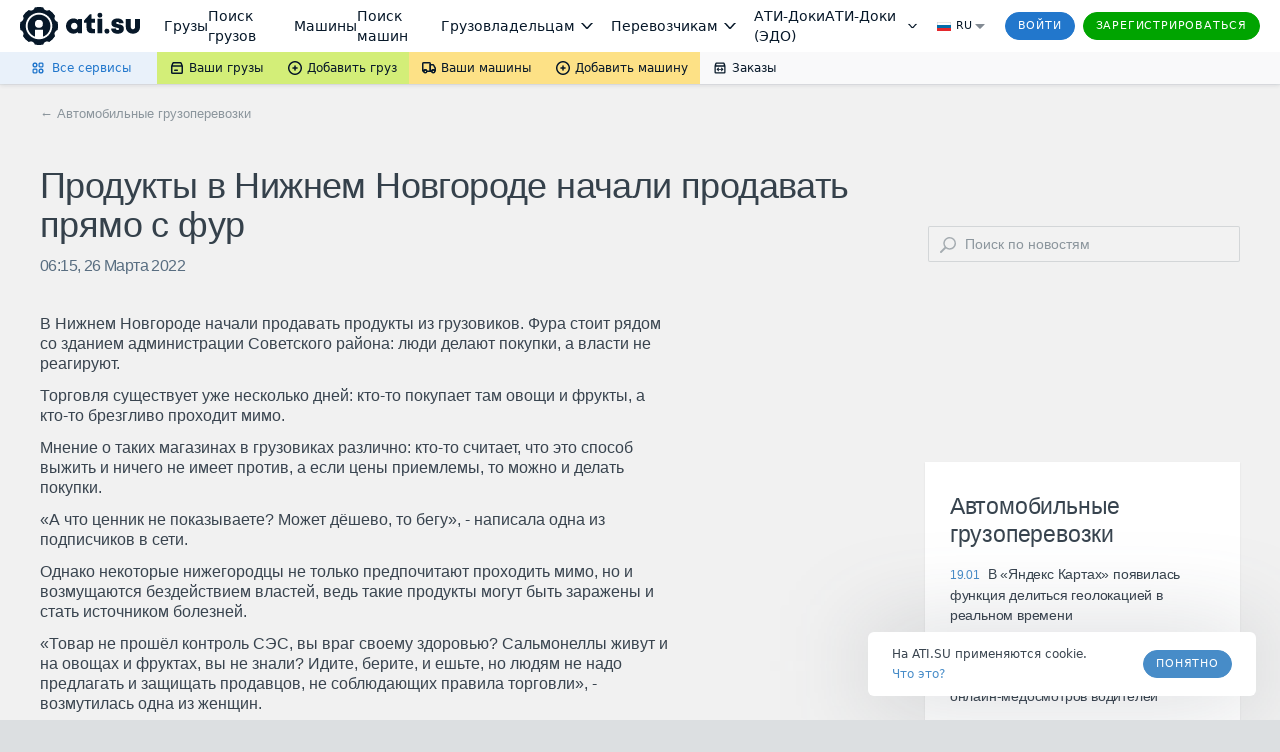

--- FILE ---
content_type: application/javascript; charset=utf-8
request_url: https://files.ati.su/static/ab-static/custompopups.js
body_size: 766
content:
function showPirateCornerPopup(options) {
    if (document.querySelector('#header-lower-right-corner-element')) {
      return;
    }
    if (document.querySelector('#' + options.id)) {
        return;
    }

    var width = window.innerWidth || document.documentElement.clientWidth || document.body.clientWidth;
    if (width <= 890) return;

    var block = document.createElement('div');
    block.id = options.id;
    block.style.transition = '1s';
    block.style.minHeight = '300px';
    block.style.width = '388px';
    block.style.position = 'fixed';
    block.style.bottom = '115px';
    block.style.right = '-600px';
    block.style.background = 'white';
    block.style.borderRadius = '5px';
    block.style.boxShadow = 'rgba(0, 0, 0, 0.2) 0px 1px 15px 5px';
    block.style.backgroundImage = 'url(' + options.bgImage + ')';
    block.style.backgroundSize = '100% auto';
    block.style.backgroundPosition = 'top center';
    block.style.backgroundRepeat = 'no-repeat';
    block.style.padding = '128px 24px 24px';
    block.style.boxSizing = 'border-box';
    block.style.zIndex = '90000';

    var closeBtn = document.createElement('button');
    closeBtn.className = 'glz-close glz-popup-close';
    closeBtn.style.top = '15px';
    closeBtn.style.right = '15px';
    closeBtn.onclick = function () {
        block.style.right = '-500px';
        setTimeout(function () {
            if (block && block.parentNode) {
                block.parentNode.removeChild(block);
            }
        }, 1000);
        set_cookie(options.id, 'shown', 30);
        if (options.eventClose) ym(51678,'reachGoal', options.eventClose);
    };
    block.appendChild(closeBtn);

    var popupHeader = document.createElement('p');
    popupHeader.className = 'glz-h glz-is-size-5 glz-is-bold';
    popupHeader.innerHTML = options.headerText;
    block.appendChild(popupHeader);

    var popupText = document.createElement('p');
    popupText.className = 'glz-p glz-is-size-3';
    popupText.innerHTML = options.contentText;
    block.appendChild(popupText);

    var popupBtn = document.createElement('a');
    popupBtn.className = 'glz-button glz-is-small glz-is-primary';
    popupBtn.innerText = options.btnText;
    if (options.btnLink !== undefined) {
        popupBtn.href = options.btnLink;

        if (options.btnLink !== '#') {
            popupBtn.target = '_blank';
        }
    }
    popupBtn.style.marginTop = '24px';
    if (options.eventClick) {
        popupBtn.onclick = function(e){
            if (options.onclick !== undefined) {
                popupBtn.onclick = options.onclick(e);
            }
            ym(51678,'reachGoal', options.eventClick);
        }
    }
    block.appendChild(popupBtn);

    document.body.appendChild(block);

    setTimeout(function () {
        var el = document.querySelector('#' + options.id);
        if (el) {
            el.style.right = '25px';
        }
    }, 1000);
    if (options.eventShow) ym(51678,'reachGoal', options.eventShow);
    if (window && window.delete_cookie) delete_cookie('billing_cart_last'); // tmp fix to ab
}